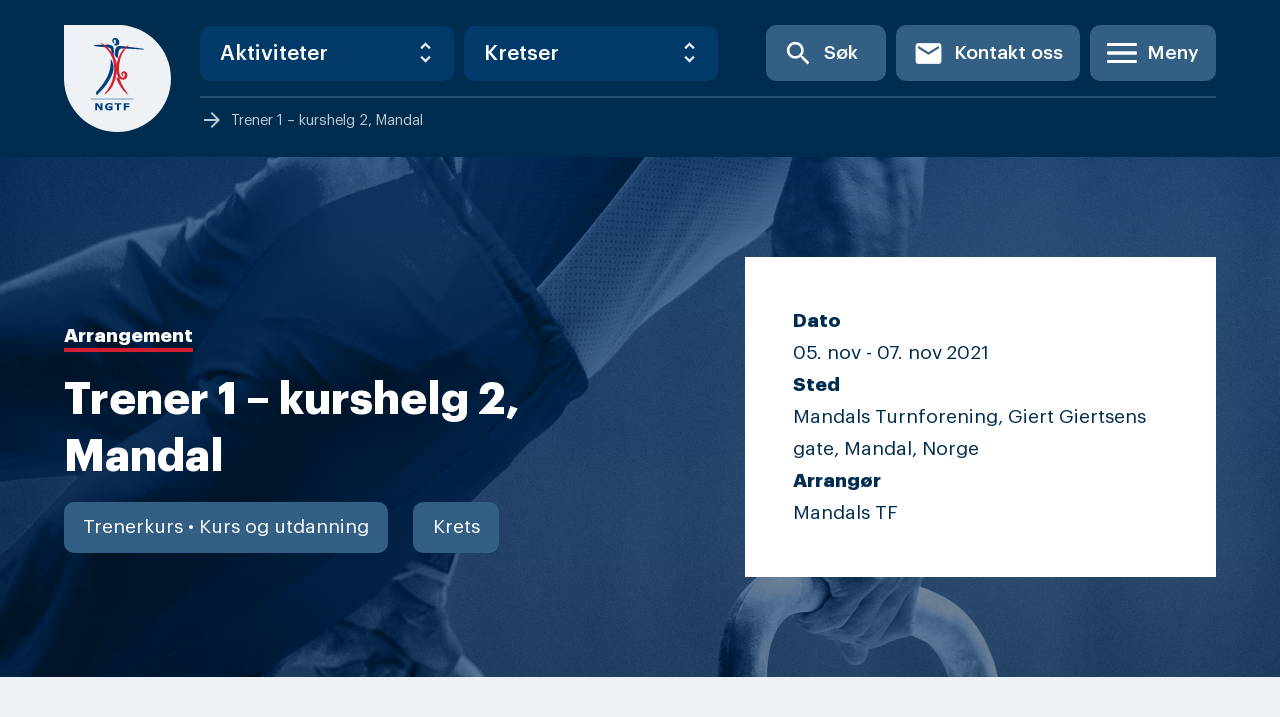

--- FILE ---
content_type: text/html; charset=UTF-8
request_url: https://gymogturn.no/arrangement/trener-1-kurshelg-2-mandal/
body_size: 19869
content:


<!doctype html>
<html lang="nb-NO">
<head>
	<meta charset="UTF-8">
<script type="text/javascript">
/* <![CDATA[ */
 var gform;gform||(document.addEventListener("gform_main_scripts_loaded",function(){gform.scriptsLoaded=!0}),window.addEventListener("DOMContentLoaded",function(){gform.domLoaded=!0}),gform={domLoaded:!1,scriptsLoaded:!1,initializeOnLoaded:function(o){gform.domLoaded&&gform.scriptsLoaded?o():!gform.domLoaded&&gform.scriptsLoaded?window.addEventListener("DOMContentLoaded",o):document.addEventListener("gform_main_scripts_loaded",o)},hooks:{action:{},filter:{}},addAction:function(o,n,r,t){gform.addHook("action",o,n,r,t)},addFilter:function(o,n,r,t){gform.addHook("filter",o,n,r,t)},doAction:function(o){gform.doHook("action",o,arguments)},applyFilters:function(o){return gform.doHook("filter",o,arguments)},removeAction:function(o,n){gform.removeHook("action",o,n)},removeFilter:function(o,n,r){gform.removeHook("filter",o,n,r)},addHook:function(o,n,r,t,i){null==gform.hooks[o][n]&&(gform.hooks[o][n]=[]);var e=gform.hooks[o][n];null==i&&(i=n+"_"+e.length),gform.hooks[o][n].push({tag:i,callable:r,priority:t=null==t?10:t})},doHook:function(n,o,r){var t;if(r=Array.prototype.slice.call(r,1),null!=gform.hooks[n][o]&&((o=gform.hooks[n][o]).sort(function(o,n){return o.priority-n.priority}),o.forEach(function(o){"function"!=typeof(t=o.callable)&&(t=window[t]),"action"==n?t.apply(null,r):r[0]=t.apply(null,r)})),"filter"==n)return r[0]},removeHook:function(o,n,t,i){var r;null!=gform.hooks[o][n]&&(r=(r=gform.hooks[o][n]).filter(function(o,n,r){return!!(null!=i&&i!=o.tag||null!=t&&t!=o.priority)}),gform.hooks[o][n]=r)}}); 
/* ]]> */
</script>

	<meta name="viewport" content="width=device-width, initial-scale=1">
	<link rel="profile" href="https://gmpg.org/xfn/11">

	<meta name='robots' content='index, follow, max-image-preview:large, max-snippet:-1, max-video-preview:-1' />
	<style>img:is([sizes="auto" i], [sizes^="auto," i]) { contain-intrinsic-size: 3000px 1500px }</style>
	
	<!-- This site is optimized with the Yoast SEO plugin v26.7 - https://yoast.com/wordpress/plugins/seo/ -->
	<title>Trener 1 - kurshelg 2, Mandal &#8212; Norges Gymnastikk og Turnforbund</title>
	<link rel="canonical" href="https://gymogturn.no/arrangement/trener-1-kurshelg-2-mandal/" />
	<meta property="og:locale" content="nb_NO" />
	<meta property="og:type" content="article" />
	<meta property="og:title" content="Trener 1 - kurshelg 2, Mandal &#8212; Norges Gymnastikk og Turnforbund" />
	<meta property="og:description" content="Agder Gymnastikk- og Turnkrets i samarbeid med Mandals Turnforening arrangerer Trener 1 i gymnastikk og turn. Kurset arrangeres over to kurshelger. 1. kurshelg: 15.-17. oktober 2021 Fredag kl. 18:00 &#8211; 21:00Lørdag kl. 09:00 &#8211; 18:00Søndag kl. 09:00 &#8211; 16:00 2. kurshelg: 5.-7. november 2021Fredag kl. 18:00 &#8211; 21:00Lørdag kl. 09:00 &#8211; 18:00Søndag kl. 09:00 &#8211; 17:00 Endringer [&hellip;]" />
	<meta property="og:url" content="https://gymogturn.no/arrangement/trener-1-kurshelg-2-mandal/" />
	<meta property="og:site_name" content="Norges Gymnastikk og Turnforbund" />
	<meta property="article:publisher" content="https://www.facebook.com/norgesgymnastikkogturnforbund/" />
	<meta property="og:image" content="https://gymogturn.no/wp-content/uploads/2020/03/SEO-ngtf.jpg" />
	<meta property="og:image:width" content="1200" />
	<meta property="og:image:height" content="630" />
	<meta property="og:image:type" content="image/jpeg" />
	<meta name="twitter:card" content="summary_large_image" />
	<meta name="twitter:label1" content="Ansl. lesetid" />
	<meta name="twitter:data1" content="2 minutter" />
	<script type="application/ld+json" class="yoast-schema-graph">{"@context":"https://schema.org","@graph":[{"@type":"WebPage","@id":"https://gymogturn.no/arrangement/trener-1-kurshelg-2-mandal/","url":"https://gymogturn.no/arrangement/trener-1-kurshelg-2-mandal/","name":"Trener 1 - kurshelg 2, Mandal &#8212; Norges Gymnastikk og Turnforbund","isPartOf":{"@id":"https://gymogturn.no/#website"},"datePublished":"2021-06-01T10:00:00+00:00","breadcrumb":{"@id":"https://gymogturn.no/arrangement/trener-1-kurshelg-2-mandal/#breadcrumb"},"inLanguage":"nb-NO","potentialAction":[{"@type":"ReadAction","target":["https://gymogturn.no/arrangement/trener-1-kurshelg-2-mandal/"]}]},{"@type":"BreadcrumbList","@id":"https://gymogturn.no/arrangement/trener-1-kurshelg-2-mandal/#breadcrumb","itemListElement":[{"@type":"ListItem","position":1,"name":"Hjem","item":"https://gymogturn.no/"},{"@type":"ListItem","position":2,"name":"Arrangementer","item":"https://gymogturn.no/arrangement/"},{"@type":"ListItem","position":3,"name":"Trener 1 &#8211; kurshelg 2, Mandal"}]},{"@type":"WebSite","@id":"https://gymogturn.no/#website","url":"https://gymogturn.no/","name":"Norges Gymnastikk og Turnforbund","description":"Inkluderende - Ambisiøs - Kompetent","publisher":{"@id":"https://gymogturn.no/#organization"},"potentialAction":[{"@type":"SearchAction","target":{"@type":"EntryPoint","urlTemplate":"https://gymogturn.no/?s={search_term_string}"},"query-input":{"@type":"PropertyValueSpecification","valueRequired":true,"valueName":"search_term_string"}}],"inLanguage":"nb-NO"},{"@type":"Organization","@id":"https://gymogturn.no/#organization","name":"Norges Gymnastikk- og Turnforbund","url":"https://gymogturn.no/","logo":{"@type":"ImageObject","inLanguage":"nb-NO","@id":"https://gymogturn.no/#/schema/logo/image/","url":"https://gymogturn.no/wp-content/uploads/2019/10/ngtflogo.svg","contentUrl":"https://gymogturn.no/wp-content/uploads/2019/10/ngtflogo.svg","width":107,"height":107,"caption":"Norges Gymnastikk- og Turnforbund"},"image":{"@id":"https://gymogturn.no/#/schema/logo/image/"},"sameAs":["https://www.facebook.com/norgesgymnastikkogturnforbund/"]}]}</script>
	<!-- / Yoast SEO plugin. -->


<link rel='dns-prefetch' href='//static.addtoany.com' />
<link rel="alternate" type="application/rss+xml" title="Norges Gymnastikk og Turnforbund &raquo; strøm" href="https://gymogturn.no/feed/" />
<link rel="alternate" type="application/rss+xml" title="Norges Gymnastikk og Turnforbund &raquo; kommentarstrøm" href="https://gymogturn.no/comments/feed/" />
<script type="text/javascript">
/* <![CDATA[ */
window._wpemojiSettings = {"baseUrl":"https:\/\/s.w.org\/images\/core\/emoji\/16.0.1\/72x72\/","ext":".png","svgUrl":"https:\/\/s.w.org\/images\/core\/emoji\/16.0.1\/svg\/","svgExt":".svg","source":{"concatemoji":"https:\/\/gymogturn.no\/wp-includes\/js\/wp-emoji-release.min.js?ver=6.8.3"}};
/*! This file is auto-generated */
!function(s,n){var o,i,e;function c(e){try{var t={supportTests:e,timestamp:(new Date).valueOf()};sessionStorage.setItem(o,JSON.stringify(t))}catch(e){}}function p(e,t,n){e.clearRect(0,0,e.canvas.width,e.canvas.height),e.fillText(t,0,0);var t=new Uint32Array(e.getImageData(0,0,e.canvas.width,e.canvas.height).data),a=(e.clearRect(0,0,e.canvas.width,e.canvas.height),e.fillText(n,0,0),new Uint32Array(e.getImageData(0,0,e.canvas.width,e.canvas.height).data));return t.every(function(e,t){return e===a[t]})}function u(e,t){e.clearRect(0,0,e.canvas.width,e.canvas.height),e.fillText(t,0,0);for(var n=e.getImageData(16,16,1,1),a=0;a<n.data.length;a++)if(0!==n.data[a])return!1;return!0}function f(e,t,n,a){switch(t){case"flag":return n(e,"\ud83c\udff3\ufe0f\u200d\u26a7\ufe0f","\ud83c\udff3\ufe0f\u200b\u26a7\ufe0f")?!1:!n(e,"\ud83c\udde8\ud83c\uddf6","\ud83c\udde8\u200b\ud83c\uddf6")&&!n(e,"\ud83c\udff4\udb40\udc67\udb40\udc62\udb40\udc65\udb40\udc6e\udb40\udc67\udb40\udc7f","\ud83c\udff4\u200b\udb40\udc67\u200b\udb40\udc62\u200b\udb40\udc65\u200b\udb40\udc6e\u200b\udb40\udc67\u200b\udb40\udc7f");case"emoji":return!a(e,"\ud83e\udedf")}return!1}function g(e,t,n,a){var r="undefined"!=typeof WorkerGlobalScope&&self instanceof WorkerGlobalScope?new OffscreenCanvas(300,150):s.createElement("canvas"),o=r.getContext("2d",{willReadFrequently:!0}),i=(o.textBaseline="top",o.font="600 32px Arial",{});return e.forEach(function(e){i[e]=t(o,e,n,a)}),i}function t(e){var t=s.createElement("script");t.src=e,t.defer=!0,s.head.appendChild(t)}"undefined"!=typeof Promise&&(o="wpEmojiSettingsSupports",i=["flag","emoji"],n.supports={everything:!0,everythingExceptFlag:!0},e=new Promise(function(e){s.addEventListener("DOMContentLoaded",e,{once:!0})}),new Promise(function(t){var n=function(){try{var e=JSON.parse(sessionStorage.getItem(o));if("object"==typeof e&&"number"==typeof e.timestamp&&(new Date).valueOf()<e.timestamp+604800&&"object"==typeof e.supportTests)return e.supportTests}catch(e){}return null}();if(!n){if("undefined"!=typeof Worker&&"undefined"!=typeof OffscreenCanvas&&"undefined"!=typeof URL&&URL.createObjectURL&&"undefined"!=typeof Blob)try{var e="postMessage("+g.toString()+"("+[JSON.stringify(i),f.toString(),p.toString(),u.toString()].join(",")+"));",a=new Blob([e],{type:"text/javascript"}),r=new Worker(URL.createObjectURL(a),{name:"wpTestEmojiSupports"});return void(r.onmessage=function(e){c(n=e.data),r.terminate(),t(n)})}catch(e){}c(n=g(i,f,p,u))}t(n)}).then(function(e){for(var t in e)n.supports[t]=e[t],n.supports.everything=n.supports.everything&&n.supports[t],"flag"!==t&&(n.supports.everythingExceptFlag=n.supports.everythingExceptFlag&&n.supports[t]);n.supports.everythingExceptFlag=n.supports.everythingExceptFlag&&!n.supports.flag,n.DOMReady=!1,n.readyCallback=function(){n.DOMReady=!0}}).then(function(){return e}).then(function(){var e;n.supports.everything||(n.readyCallback(),(e=n.source||{}).concatemoji?t(e.concatemoji):e.wpemoji&&e.twemoji&&(t(e.twemoji),t(e.wpemoji)))}))}((window,document),window._wpemojiSettings);
/* ]]> */
</script>
<style id='wp-emoji-styles-inline-css' type='text/css'>

	img.wp-smiley, img.emoji {
		display: inline !important;
		border: none !important;
		box-shadow: none !important;
		height: 1em !important;
		width: 1em !important;
		margin: 0 0.07em !important;
		vertical-align: -0.1em !important;
		background: none !important;
		padding: 0 !important;
	}
</style>
<link rel='stylesheet' id='wp-block-library-css' href='https://gymogturn.no/wp-includes/css/dist/block-library/style.min.css?ver=6.8.3' type='text/css' media='all' />
<style id='classic-theme-styles-inline-css' type='text/css'>
/*! This file is auto-generated */
.wp-block-button__link{color:#fff;background-color:#32373c;border-radius:9999px;box-shadow:none;text-decoration:none;padding:calc(.667em + 2px) calc(1.333em + 2px);font-size:1.125em}.wp-block-file__button{background:#32373c;color:#fff;text-decoration:none}
</style>
<style id='safe-svg-svg-icon-style-inline-css' type='text/css'>
.safe-svg-cover .safe-svg-inside{display:inline-block;max-width:100%}.safe-svg-cover svg{height:100%;max-height:100%;max-width:100%;width:100%}

</style>
<link rel='stylesheet' id='coblocks-frontend-css' href='https://gymogturn.no/wp-content/plugins/coblocks/dist/style-coblocks-1.css?ver=3.1.16' type='text/css' media='all' />
<link rel='stylesheet' id='coblocks-extensions-css' href='https://gymogturn.no/wp-content/plugins/coblocks/dist/style-coblocks-extensions.css?ver=3.1.16' type='text/css' media='all' />
<link rel='stylesheet' id='coblocks-animation-css' href='https://gymogturn.no/wp-content/plugins/coblocks/dist/style-coblocks-animation.css?ver=2677611078ee87eb3b1c' type='text/css' media='all' />
<style id='global-styles-inline-css' type='text/css'>
:root{--wp--preset--aspect-ratio--square: 1;--wp--preset--aspect-ratio--4-3: 4/3;--wp--preset--aspect-ratio--3-4: 3/4;--wp--preset--aspect-ratio--3-2: 3/2;--wp--preset--aspect-ratio--2-3: 2/3;--wp--preset--aspect-ratio--16-9: 16/9;--wp--preset--aspect-ratio--9-16: 9/16;--wp--preset--color--black: #000000;--wp--preset--color--cyan-bluish-gray: #abb8c3;--wp--preset--color--white: #ffffff;--wp--preset--color--pale-pink: #f78da7;--wp--preset--color--vivid-red: #cf2e2e;--wp--preset--color--luminous-vivid-orange: #ff6900;--wp--preset--color--luminous-vivid-amber: #fcb900;--wp--preset--color--light-green-cyan: #7bdcb5;--wp--preset--color--vivid-green-cyan: #00d084;--wp--preset--color--pale-cyan-blue: #8ed1fc;--wp--preset--color--vivid-cyan-blue: #0693e3;--wp--preset--color--vivid-purple: #9b51e0;--wp--preset--gradient--vivid-cyan-blue-to-vivid-purple: linear-gradient(135deg,rgba(6,147,227,1) 0%,rgb(155,81,224) 100%);--wp--preset--gradient--light-green-cyan-to-vivid-green-cyan: linear-gradient(135deg,rgb(122,220,180) 0%,rgb(0,208,130) 100%);--wp--preset--gradient--luminous-vivid-amber-to-luminous-vivid-orange: linear-gradient(135deg,rgba(252,185,0,1) 0%,rgba(255,105,0,1) 100%);--wp--preset--gradient--luminous-vivid-orange-to-vivid-red: linear-gradient(135deg,rgba(255,105,0,1) 0%,rgb(207,46,46) 100%);--wp--preset--gradient--very-light-gray-to-cyan-bluish-gray: linear-gradient(135deg,rgb(238,238,238) 0%,rgb(169,184,195) 100%);--wp--preset--gradient--cool-to-warm-spectrum: linear-gradient(135deg,rgb(74,234,220) 0%,rgb(151,120,209) 20%,rgb(207,42,186) 40%,rgb(238,44,130) 60%,rgb(251,105,98) 80%,rgb(254,248,76) 100%);--wp--preset--gradient--blush-light-purple: linear-gradient(135deg,rgb(255,206,236) 0%,rgb(152,150,240) 100%);--wp--preset--gradient--blush-bordeaux: linear-gradient(135deg,rgb(254,205,165) 0%,rgb(254,45,45) 50%,rgb(107,0,62) 100%);--wp--preset--gradient--luminous-dusk: linear-gradient(135deg,rgb(255,203,112) 0%,rgb(199,81,192) 50%,rgb(65,88,208) 100%);--wp--preset--gradient--pale-ocean: linear-gradient(135deg,rgb(255,245,203) 0%,rgb(182,227,212) 50%,rgb(51,167,181) 100%);--wp--preset--gradient--electric-grass: linear-gradient(135deg,rgb(202,248,128) 0%,rgb(113,206,126) 100%);--wp--preset--gradient--midnight: linear-gradient(135deg,rgb(2,3,129) 0%,rgb(40,116,252) 100%);--wp--preset--font-size--small: 13px;--wp--preset--font-size--medium: 20px;--wp--preset--font-size--large: 36px;--wp--preset--font-size--x-large: 42px;--wp--preset--spacing--20: 0.44rem;--wp--preset--spacing--30: 0.67rem;--wp--preset--spacing--40: 1rem;--wp--preset--spacing--50: 1.5rem;--wp--preset--spacing--60: 2.25rem;--wp--preset--spacing--70: 3.38rem;--wp--preset--spacing--80: 5.06rem;--wp--preset--shadow--natural: 6px 6px 9px rgba(0, 0, 0, 0.2);--wp--preset--shadow--deep: 12px 12px 50px rgba(0, 0, 0, 0.4);--wp--preset--shadow--sharp: 6px 6px 0px rgba(0, 0, 0, 0.2);--wp--preset--shadow--outlined: 6px 6px 0px -3px rgba(255, 255, 255, 1), 6px 6px rgba(0, 0, 0, 1);--wp--preset--shadow--crisp: 6px 6px 0px rgba(0, 0, 0, 1);}:where(.is-layout-flex){gap: 0.5em;}:where(.is-layout-grid){gap: 0.5em;}body .is-layout-flex{display: flex;}.is-layout-flex{flex-wrap: wrap;align-items: center;}.is-layout-flex > :is(*, div){margin: 0;}body .is-layout-grid{display: grid;}.is-layout-grid > :is(*, div){margin: 0;}:where(.wp-block-columns.is-layout-flex){gap: 2em;}:where(.wp-block-columns.is-layout-grid){gap: 2em;}:where(.wp-block-post-template.is-layout-flex){gap: 1.25em;}:where(.wp-block-post-template.is-layout-grid){gap: 1.25em;}.has-black-color{color: var(--wp--preset--color--black) !important;}.has-cyan-bluish-gray-color{color: var(--wp--preset--color--cyan-bluish-gray) !important;}.has-white-color{color: var(--wp--preset--color--white) !important;}.has-pale-pink-color{color: var(--wp--preset--color--pale-pink) !important;}.has-vivid-red-color{color: var(--wp--preset--color--vivid-red) !important;}.has-luminous-vivid-orange-color{color: var(--wp--preset--color--luminous-vivid-orange) !important;}.has-luminous-vivid-amber-color{color: var(--wp--preset--color--luminous-vivid-amber) !important;}.has-light-green-cyan-color{color: var(--wp--preset--color--light-green-cyan) !important;}.has-vivid-green-cyan-color{color: var(--wp--preset--color--vivid-green-cyan) !important;}.has-pale-cyan-blue-color{color: var(--wp--preset--color--pale-cyan-blue) !important;}.has-vivid-cyan-blue-color{color: var(--wp--preset--color--vivid-cyan-blue) !important;}.has-vivid-purple-color{color: var(--wp--preset--color--vivid-purple) !important;}.has-black-background-color{background-color: var(--wp--preset--color--black) !important;}.has-cyan-bluish-gray-background-color{background-color: var(--wp--preset--color--cyan-bluish-gray) !important;}.has-white-background-color{background-color: var(--wp--preset--color--white) !important;}.has-pale-pink-background-color{background-color: var(--wp--preset--color--pale-pink) !important;}.has-vivid-red-background-color{background-color: var(--wp--preset--color--vivid-red) !important;}.has-luminous-vivid-orange-background-color{background-color: var(--wp--preset--color--luminous-vivid-orange) !important;}.has-luminous-vivid-amber-background-color{background-color: var(--wp--preset--color--luminous-vivid-amber) !important;}.has-light-green-cyan-background-color{background-color: var(--wp--preset--color--light-green-cyan) !important;}.has-vivid-green-cyan-background-color{background-color: var(--wp--preset--color--vivid-green-cyan) !important;}.has-pale-cyan-blue-background-color{background-color: var(--wp--preset--color--pale-cyan-blue) !important;}.has-vivid-cyan-blue-background-color{background-color: var(--wp--preset--color--vivid-cyan-blue) !important;}.has-vivid-purple-background-color{background-color: var(--wp--preset--color--vivid-purple) !important;}.has-black-border-color{border-color: var(--wp--preset--color--black) !important;}.has-cyan-bluish-gray-border-color{border-color: var(--wp--preset--color--cyan-bluish-gray) !important;}.has-white-border-color{border-color: var(--wp--preset--color--white) !important;}.has-pale-pink-border-color{border-color: var(--wp--preset--color--pale-pink) !important;}.has-vivid-red-border-color{border-color: var(--wp--preset--color--vivid-red) !important;}.has-luminous-vivid-orange-border-color{border-color: var(--wp--preset--color--luminous-vivid-orange) !important;}.has-luminous-vivid-amber-border-color{border-color: var(--wp--preset--color--luminous-vivid-amber) !important;}.has-light-green-cyan-border-color{border-color: var(--wp--preset--color--light-green-cyan) !important;}.has-vivid-green-cyan-border-color{border-color: var(--wp--preset--color--vivid-green-cyan) !important;}.has-pale-cyan-blue-border-color{border-color: var(--wp--preset--color--pale-cyan-blue) !important;}.has-vivid-cyan-blue-border-color{border-color: var(--wp--preset--color--vivid-cyan-blue) !important;}.has-vivid-purple-border-color{border-color: var(--wp--preset--color--vivid-purple) !important;}.has-vivid-cyan-blue-to-vivid-purple-gradient-background{background: var(--wp--preset--gradient--vivid-cyan-blue-to-vivid-purple) !important;}.has-light-green-cyan-to-vivid-green-cyan-gradient-background{background: var(--wp--preset--gradient--light-green-cyan-to-vivid-green-cyan) !important;}.has-luminous-vivid-amber-to-luminous-vivid-orange-gradient-background{background: var(--wp--preset--gradient--luminous-vivid-amber-to-luminous-vivid-orange) !important;}.has-luminous-vivid-orange-to-vivid-red-gradient-background{background: var(--wp--preset--gradient--luminous-vivid-orange-to-vivid-red) !important;}.has-very-light-gray-to-cyan-bluish-gray-gradient-background{background: var(--wp--preset--gradient--very-light-gray-to-cyan-bluish-gray) !important;}.has-cool-to-warm-spectrum-gradient-background{background: var(--wp--preset--gradient--cool-to-warm-spectrum) !important;}.has-blush-light-purple-gradient-background{background: var(--wp--preset--gradient--blush-light-purple) !important;}.has-blush-bordeaux-gradient-background{background: var(--wp--preset--gradient--blush-bordeaux) !important;}.has-luminous-dusk-gradient-background{background: var(--wp--preset--gradient--luminous-dusk) !important;}.has-pale-ocean-gradient-background{background: var(--wp--preset--gradient--pale-ocean) !important;}.has-electric-grass-gradient-background{background: var(--wp--preset--gradient--electric-grass) !important;}.has-midnight-gradient-background{background: var(--wp--preset--gradient--midnight) !important;}.has-small-font-size{font-size: var(--wp--preset--font-size--small) !important;}.has-medium-font-size{font-size: var(--wp--preset--font-size--medium) !important;}.has-large-font-size{font-size: var(--wp--preset--font-size--large) !important;}.has-x-large-font-size{font-size: var(--wp--preset--font-size--x-large) !important;}
:where(.wp-block-post-template.is-layout-flex){gap: 1.25em;}:where(.wp-block-post-template.is-layout-grid){gap: 1.25em;}
:where(.wp-block-columns.is-layout-flex){gap: 2em;}:where(.wp-block-columns.is-layout-grid){gap: 2em;}
:root :where(.wp-block-pullquote){font-size: 1.5em;line-height: 1.6;}
</style>
<link rel='stylesheet' id='quiz-maker-css' href='https://gymogturn.no/wp-content/plugins/quiz-maker/public/css/quiz-maker-public.css?ver=6.7.0.98' type='text/css' media='all' />
<link rel='stylesheet' id='wp-components-css' href='https://gymogturn.no/wp-includes/css/dist/components/style.min.css?ver=6.8.3' type='text/css' media='all' />
<link rel='stylesheet' id='godaddy-styles-css' href='https://gymogturn.no/wp-content/plugins/coblocks/includes/Dependencies/GoDaddy/Styles/build/latest.css?ver=2.0.2' type='text/css' media='all' />
<link rel='stylesheet' id='search-filter-plugin-styles-css' href='https://gymogturn.no/wp-content/plugins/search-filter-pro/public/assets/css/search-filter.min.css?ver=2.5.11' type='text/css' media='all' />
<link rel='stylesheet' id='gymogturn-css' href='https://gymogturn.no/wp-content/themes/gymogturn/build/main.css?ver=53186330f230b66d81c7' type='text/css' media='all' />
<link rel='stylesheet' id='gymogturn-style-css' href='https://gymogturn.no/wp-content/themes/gymogturn/style.css?ver=53186330f230b66d81c7' type='text/css' media='all' />
<link rel='stylesheet' id='acf-fonticonpicker-icons-css' href='https://gymogturn.no/wp-content/plugins/acf-fonticonpicker/icons/css/fontello.css?ver=6.8.3' type='text/css' media='all' />
<link rel='stylesheet' id='addtoany-css' href='https://gymogturn.no/wp-content/plugins/add-to-any/addtoany.min.css?ver=1.16' type='text/css' media='all' />
<script type="text/javascript" id="addtoany-core-js-before">
/* <![CDATA[ */
window.a2a_config=window.a2a_config||{};a2a_config.callbacks=[];a2a_config.overlays=[];a2a_config.templates={};a2a_localize = {
	Share: "Share",
	Save: "Save",
	Subscribe: "Subscribe",
	Email: "Email",
	Bookmark: "Bookmark",
	ShowAll: "Show all",
	ShowLess: "Show less",
	FindServices: "Find service(s)",
	FindAnyServiceToAddTo: "Instantly find any service to add to",
	PoweredBy: "Powered by",
	ShareViaEmail: "Share via email",
	SubscribeViaEmail: "Subscribe via email",
	BookmarkInYourBrowser: "Bookmark in your browser",
	BookmarkInstructions: "Press Ctrl+D or \u2318+D to bookmark this page",
	AddToYourFavorites: "Add to your favorites",
	SendFromWebOrProgram: "Send from any email address or email program",
	EmailProgram: "Email program",
	More: "More&#8230;",
	ThanksForSharing: "Thanks for sharing!",
	ThanksForFollowing: "Thanks for following!"
};
/* ]]> */
</script>
<script type="text/javascript" defer src="https://static.addtoany.com/menu/page.js" id="addtoany-core-js"></script>
<script type="text/javascript" src="https://gymogturn.no/wp-includes/js/jquery/jquery.min.js?ver=3.7.1" id="jquery-core-js"></script>
<script type="text/javascript" src="https://gymogturn.no/wp-includes/js/jquery/jquery-migrate.min.js?ver=3.4.1" id="jquery-migrate-js"></script>
<script type="text/javascript" defer src="https://gymogturn.no/wp-content/plugins/add-to-any/addtoany.min.js?ver=1.1" id="addtoany-jquery-js"></script>
<script type="text/javascript" id="search-filter-plugin-build-js-extra">
/* <![CDATA[ */
var SF_LDATA = {"ajax_url":"https:\/\/gymogturn.no\/wp-admin\/admin-ajax.php","home_url":"https:\/\/gymogturn.no\/","extensions":[]};
/* ]]> */
</script>
<script type="text/javascript" src="https://gymogturn.no/wp-content/plugins/search-filter-pro/public/assets/js/search-filter-build.min.js?ver=2.5.11" id="search-filter-plugin-build-js"></script>
<script type="text/javascript" src="https://gymogturn.no/wp-content/plugins/search-filter-pro/public/assets/js/chosen.jquery.min.js?ver=2.5.11" id="search-filter-plugin-chosen-js"></script>
<link rel="https://api.w.org/" href="https://gymogturn.no/wp-json/" /><link rel="alternate" title="JSON" type="application/json" href="https://gymogturn.no/wp-json/wp/v2/event/19268" /><link rel="EditURI" type="application/rsd+xml" title="RSD" href="https://gymogturn.no/xmlrpc.php?rsd" />
<link rel='shortlink' href='https://gymogturn.no/?p=19268' />
<link rel="alternate" title="oEmbed (JSON)" type="application/json+oembed" href="https://gymogturn.no/wp-json/oembed/1.0/embed?url=https%3A%2F%2Fgymogturn.no%2Farrangement%2Ftrener-1-kurshelg-2-mandal%2F" />
<link rel="alternate" title="oEmbed (XML)" type="text/xml+oembed" href="https://gymogturn.no/wp-json/oembed/1.0/embed?url=https%3A%2F%2Fgymogturn.no%2Farrangement%2Ftrener-1-kurshelg-2-mandal%2F&#038;format=xml" />
			<meta property="fb:pages" content="156626087689436" />
			
		<!-- GA Google Analytics @ https://m0n.co/ga -->
		<script async src="https://www.googletagmanager.com/gtag/js?id=UA-174513337-1"></script>
		<script>
			window.dataLayer = window.dataLayer || [];
			function gtag(){dataLayer.push(arguments);}
			gtag('js', new Date());
			gtag('config', 'UA-174513337-1');
		</script>

	
		<script>
		(function(h,o,t,j,a,r){
			h.hj=h.hj||function(){(h.hj.q=h.hj.q||[]).push(arguments)};
			h._hjSettings={hjid:1068323,hjsv:5};
			a=o.getElementsByTagName('head')[0];
			r=o.createElement('script');r.async=1;
			r.src=t+h._hjSettings.hjid+j+h._hjSettings.hjsv;
			a.appendChild(r);
		})(window,document,'//static.hotjar.com/c/hotjar-','.js?sv=');
		</script>
		<link rel="icon" href="https://gymogturn.no/wp-content/uploads/2019/10/ngtflogo.svg" sizes="32x32" />
<link rel="icon" href="https://gymogturn.no/wp-content/uploads/2019/10/ngtflogo.svg" sizes="192x192" />
<link rel="apple-touch-icon" href="https://gymogturn.no/wp-content/uploads/2019/10/ngtflogo.svg" />
<meta name="msapplication-TileImage" content="https://gymogturn.no/wp-content/uploads/2019/10/ngtflogo.svg" />
</head>

<body class="wp-singular event-template-default single single-event postid-19268 wp-theme-gymogturn no-sidebar">
<div id="page" class="c-site">
	<a class="u-skip-link u-screen-reader-text" href="#content">Skip to content</a>

	<header class="c-header">
		<div class="c-header__inner o-container">

				<div class="c-header__item mr-6">
					<div class="main-logo">
						<a href="https://gymogturn.no" class="custom-logo-link svg-logo" rel="home">
																						<img src="https://gymogturn.no/wp-content/uploads/2019/10/ngtflogo.svg" alt="" />
													</a>
					</div>
				</div>

				<div class="flex flex-col flex-grow">

					<div class="flex w-full mb-2">

						<div class="c-header__items c-header__shortcuts items-center u-hidden u-flex@lg">
							<div class="c-header__item">
								
<div class="c-select mt-0">
  <select class="c-select-link">
    <option selected disabled value="0">Aktiviteter</option>
          <option value="https://gymogturn.no/grener-og-aktiviteter/for-barn-og-unge/gymlek-barn-og-ungdom/">Gymlek &#8211; barn og ungdom</option>
          <option value="https://gymogturn.no/grener-og-aktiviteter/konkurransegrener/gymnastikkhjul/">Gymnastikkhjul</option>
          <option value="https://gymogturn.no/grener-og-aktiviteter/for-voksne/gymx/">GymX &#8211; voksne</option>
          <option value="https://gymogturn.no/grener-og-aktiviteter/for-barn-og-unge/idrettens-grunnstige/">Idrettens grunnstige &#8211; barn og ungdom</option>
          <option value="https://gymogturn.no/grener-og-aktiviteter/for-barn-og-unge/inspirasjon-til-trening/">Inspirasjon til trening</option>
          <option value="https://gymogturn.no/grener-og-aktiviteter/for-voksne/norges-kvinnelige-gymnastikk-veteraner/">Norges Kvinnelige Gymnastikk Veteraner</option>
          <option value="https://gymogturn.no/grener-og-aktiviteter/for-voksne/norges-turn-veteraner/">Norges Turn Veteraner</option>
          <option value="https://gymogturn.no/grener-og-aktiviteter/for-voksne/oppvisningsgymnastikk/">Oppvisningsgymnastikk</option>
          <option value="https://gymogturn.no/grener-og-aktiviteter/konkurransegrener/paraturn/">Paraturn</option>
          <option value="https://gymogturn.no/grener-og-aktiviteter/konkurransegrener/parkour/">Parkour</option>
          <option value="https://gymogturn.no/grener-og-aktiviteter/konkurransegrener/rytmisk-gymnastikk/">Rytmisk gymnastikk</option>
          <option value="https://gymogturn.no/grener-og-aktiviteter/for-barn-og-unge/salto-barn-og-ungdom/">SALTO &#8211; barn og ungdom</option>
          <option value="https://gymogturn.no/grener-og-aktiviteter/konkurransegrener/troppsgymnastikk/">TeamGym</option>
          <option value="https://gymogturn.no/grener-og-aktiviteter/for-barn-og-unge/turn-i-skolen/">Turn i skolen</option>
          <option value="https://gymogturn.no/grener-og-aktiviteter/konkurransegrener/turn-kvinner/">Turn kvinner</option>
          <option value="https://gymogturn.no/grener-og-aktiviteter/konkurransegrener/turn-menn/">Turn menn</option>
      </select>
</div>

							</div>
							<div class="c-header__item">
								
<div class="c-select mt-0">
  <select class="c-select-link">
    <option selected disabled value="0">Kretser</option>
          <option value="https://gymogturn.no/agder/">Agder</option>
          <option value="https://gymogturn.no/finnmark/">Finnmark</option>
          <option value="https://gymogturn.no/innlandet/">Innlandet</option>
          <option value="https://gymogturn.no/more-og-romsdal/">Møre og Romsdal</option>
          <option value="https://gymogturn.no/nordland/">Nordland</option>
          <option value="https://gymogturn.no/rogaland/">Rogaland</option>
          <option value="https://gymogturn.no/troms/">Troms</option>
          <option value="https://gymogturn.no/trondelag/">Trøndelag</option>
          <option value="https://gymogturn.no/vestfold-og-telemark/">Vestfold og Telemark</option>
          <option value="https://gymogturn.no/vestland/">Vestland</option>
          <option value="https://gymogturn.no/viken-og-oslo/">Viken og Oslo</option>
      </select>
</div>

							</div>
						</div>

						<div class="c-header__filler"></div>

						<div class="c-header__items flex items-center flex-shrink-0 md:ml-10">
							<div class="c-header__item">
								<a class="c-button c-button__menu search" href="https://gymogturn.no/sok/"><i class="material-icons">search</i>Søk</a>
							</div>

														<div class="c-header__item u-hidden@max-sm">
							<a class="c-button c-button__menu search" href="https://gymogturn.no/kontakt-oss/"><i class="material-icons">email</i>Kontakt oss</a>
							</div>
							
							<div class="c-header__item u-hidden">
																	<div class="c-header__dropdown">
										<button class="c-button c-button__menu login"><i class="material-icons">person</i>Logg inn</button>
										<div class="c-header__dropdown-inner">
																																												<a href="https://video.gymogturn.no" target="_blank">NGTF videobank</a>
																																																							<a href="https://minidrett.nif.no" target="_blank">Min Idrett</a>
																																																							<a href="https://ka.nif.no" target="_blank">Klubb Admin</a>
																																																							<a href="https://gymogturn.no/nyhetsinnlegg/" target="_blank">Skriv innlegg</a>
																															</div>
									</div>
															</div>
							<div class="c-header__item">
								<button class="c-button c-button__menu" id="open-button">
									<div class="flex-middle-container">
										<div id="nav-icon">
											<span></span>
											<span></span>
											<span></span>
											<span></span>
										</div>
										<div class="menu-text">Meny</div>
										<div class="close-text">Lukk</div>
									</div>
								</button>
							</div>
						</div>
					</div>

					<div class="c-header__breadcrumbs leading-snug hidden u-block@sm">
						<div class='breadcrumbs'><div class='breadcrumbs__item'><i class='material-icons'>arrow_forward</i><span class="current-page">Trener 1 &#8211; kurshelg 2, Mandal</span></div></div>					</div>

				</div>

		</div>
	</header>

	<div id="content" class="site-content">

	<main id="main" class="site-main">

		
<div class="c-page-header c-page-header__event c-page-header__half">
        <div class="c-page-header__image u-image-darken" style="background-size:cover;background-image:url('https://gymogturn.no/wp-content/uploads/2019/10/pomme-horse-male-gymnast-P73FYGA.jpg')">
        <div class="c-page-header__container o-container u-color-white">
            <div class="o-grid">
    <div class="o-grid__col u-6/12@md u-wrap-bottom u-wrap-auto">
        <div class="inner">
            <div class="title-sub">Arrangement</div>
            <h1 class="title-main">Trener 1 &#8211; kurshelg 2, Mandal</h1>
            <div class="o-list o-list--inline c-page-header__buttons">
                <div class='o-list__item u-mb-sm'>Trenerkurs • Kurs og utdanning</div>                <div class='o-list__item u-mb-sm'>Krets</div>                            </div>
        </div>

    </div>
    <div class="o-grid__col u-5/12@md u-push-1/12@md o-list o-list--block o-list--big ">
    <div class="u-p-lg flex flex-col gap-y-3" style="background-color: white; color: var(--g-dark-blue)">
            <div class="c-page-header__date o-list__item">
                <div class="u-weight-bold">Dato</div>
                <div class='date start'>05. Nov - </div> <div class='date end'>07. Nov</div><div class='year'>2021</div>            </div>

                                        <div class="c-page-header__location o-list__item">
                    <div class="u-weight-bold">Sted</div>
                    <div class="c-page-header__location-adress">Mandals Turnforening, Giert Giertsens gate, Mandal, Norge</div>
                </div>
            
                            <div class="c-page-header__location o-list__item">
                    <div class="u-weight-bold">Arrangør</div>
                    <div class="c-page-header__location-adress">Mandals TF</div>
                </div>
            
                        
            
                                    </div>
    </div>
</div>        </div>            
        
    </div>
</div><div class="o-container">
    <div class="u-wysiwyg c-gutenberg">
        
<p>Agder Gymnastikk- og Turnkrets i samarbeid med Mandals Turnforening arrangerer Trener 1 i gymnastikk og turn.</p>



<p><br>Kurset arrangeres over to kurshelger. <br><a href="https://gymogturn.no/arrangement/trener-1-kurshelg-1-mandal/">1. kurshelg: 15.-17. oktober 2021 </a><br>Fredag kl. 18:00 &#8211; 21:00<br>Lørdag kl. 09:00 &#8211; 18:00<br>Søndag kl. 09:00 &#8211; 16:00</p>



<p><strong>2. kurshelg: 5.-7. november 2021</strong><br>Fredag kl. 18:00 &#8211; 21:00<br>Lørdag kl. 09:00 &#8211; 18:00<br>Søndag kl. 09:00 &#8211; 17:00</p>



<p>Endringer i timeplanen kan forekomme<br>Se nederst for mer informasjon om kurset.</p>



<p><strong>Sted:</strong> Mandals Turnforening, Giert Giertens gate 29, 4514 Mandal</p>



<p><em>Trenerutvikler vil tilpasse kurset etter gjeldende smittevernregler. </em> <em>Dersom du har symptomer på luftveisinfeksjon/ føler deg syk, må du holde deg hjemme.</em>&nbsp;</p>



<p><strong>Trenerutvikler:</strong></p>



<p>Stian Syvertsen</p>



<p><strong>Kursavgift:</strong><br><br>kr. 2500,- for deltakere <strong>med trenerlisens</strong> fra NGTF.<br>kr. 2900,- for deltakere <strong>uten trenerlisens</strong> fra NGTF.</p>



<p><a href="https://gymogturn.no/ressurser-og-verktoy/forsikring/"><em>Her finner du mer informasjon om trenerlisens</em></a></p>



<p><strong>Påmelding:</strong></p>



<p>Personlig påmelding via <a href="https://minidrett.nif.no/">https://minidrett.nif.no/</a>. <br>Påmeldingen er bindende for begge helgene.</p>



<p>Påmeldingen åpner: 1. juni</p>



<p>Påmeldingsfrist: 24. september</p>



<p>OBS! Med tanke på smittesituasjon og restriksjoner åpner vi for få deltakere på kursene i første omgang. Det er likevel viktig at alle som ønsker kurset melder seg på og setter seg på venteliste. Vi vil åpne for flere deltakere dersom det blir mulig. Det gir oss også en oversikt over hvor stor pågang det er på ulike kurs.</p>



<p><em>NB! For å få meldt seg på kurs må man være pålogget i Min idrett. Vi opplever noen ganger at deltakere ikke finner tilbake til riktig Trener 1-kurs etter innlogging på Min idrett. Gjelder dette deg, kan du forsøke en av følgende: <br><em>&#8211; Trykk på lenke øverst på denne siden på nytt</em><br>&#8211; I Min idrett: trykk på fanen &laquo;kurs&raquo; (eventuelt på fanen &laquo;påmelding&raquo; først), og legg inn &laquo;Trener 1 Gym&raquo; i søkefeltet.<br>Har du andre tekniske problemer, ta kontakt med NIF IT Support. Kontaktinfo finner du nederst på siden på Min idrett.</em></p>



<p><br>Velkommen til kurs!</p>


                                                         <div class="c-accordion-link">
                     <div class="c-accordion-link__item">
                        <a class="u-clean" href="https://gymogturn.no/wp-content/uploads/2020/11/Fast-invitasjon-trener-1-kurs.pdf" target="_blank">
                           <div class="c-accordion-link__item__title">
                              Informasjon om Trener 1-kurs                           </div>
                        </a>
                     </div>
                  </div>
                           <div class="addtoany_share_save_container addtoany_content addtoany_content_bottom"><div class="a2a_kit a2a_kit_size_32 addtoany_list" data-a2a-url="https://gymogturn.no/arrangement/trener-1-kurshelg-2-mandal/" data-a2a-title="Trener 1 – kurshelg 2, Mandal"><a class="a2a_button_facebook" href="https://www.addtoany.com/add_to/facebook?linkurl=https%3A%2F%2Fgymogturn.no%2Farrangement%2Ftrener-1-kurshelg-2-mandal%2F&amp;linkname=Trener%201%20%E2%80%93%20kurshelg%202%2C%20Mandal" title="Facebook" rel="nofollow noopener" target="_blank"></a><a class="a2a_button_twitter" href="https://www.addtoany.com/add_to/twitter?linkurl=https%3A%2F%2Fgymogturn.no%2Farrangement%2Ftrener-1-kurshelg-2-mandal%2F&amp;linkname=Trener%201%20%E2%80%93%20kurshelg%202%2C%20Mandal" title="Twitter" rel="nofollow noopener" target="_blank"></a><a class="a2a_button_email" href="https://www.addtoany.com/add_to/email?linkurl=https%3A%2F%2Fgymogturn.no%2Farrangement%2Ftrener-1-kurshelg-2-mandal%2F&amp;linkname=Trener%201%20%E2%80%93%20kurshelg%202%2C%20Mandal" title="Email" rel="nofollow noopener" target="_blank"></a><a class="a2a_dd addtoany_share_save addtoany_share" href="https://www.addtoany.com/share"></a></div></div>    </div>
</div>
	</main><!-- #main -->
    


	</div><!-- #content -->

	<footer class="c-footer">
		<div class="u-bgcolor-light-blue u-jc-center u-pt-lg u-pb-xl u-text-center">
			<div class="o-container">
				<h2 class="h3 u-color-white u-mb-md u-mt-xs">Fant du det du lette etter?</h2>
				<button class="c-button c-button__white feedback-button">Gi oss tilbakemelding</button>
				<div class="feedback-form hide">
					<div class="o-grid">
						<div class="o-grid__col u-6/12@md u-push-3/12@md">
							<script type="text/javascript"></script>
                <div class='gf_browser_chrome gform_wrapper gform_legacy_markup_wrapper gform-theme--no-framework' data-form-theme='legacy' data-form-index='0' id='gform_wrapper_7' ><div id='gf_7' class='gform_anchor' tabindex='-1'></div>
                        <div class='gform_heading'>
                            <p class='gform_description'></p>
                        </div><form method='post' enctype='multipart/form-data' target='gform_ajax_frame_7' id='gform_7'  action='/arrangement/trener-1-kurshelg-2-mandal/#gf_7' data-formid='7' >
                        <div class='gform-body gform_body'><ul id='gform_fields_7' class='gform_fields top_label form_sublabel_below description_below'><li id="field_7_1"  class="gfield gfield--type-textarea field_sublabel_below gfield--no-description field_description_below gfield_visibility_visible"  data-js-reload="field_7_1"><label class='gfield_label gform-field-label' for='input_7_1' >Gi oss tilbakemelding</label><div class='ginput_container ginput_container_textarea'><textarea name='input_1' id='input_7_1' class='textarea medium'    placeholder='Fortell oss hva du ikke finner - vi er glad i konkrete tilbakemeldinger som gjør at vi kan endre, oppdatere eller bli bedre :) Husk at du kan kontakte bredde- og kompetanseavdelingene direkte: bredde@gymogturn.no kompetanse@gymogturn.no Vi trenger din e-post for å svare deg eller hjelpe deg.'  aria-invalid="false"   rows='10' cols='50'></textarea></div></li><li id="field_7_2"  class="gfield gfield--type-email field_sublabel_below gfield--has-description field_description_below gfield_visibility_visible"  data-js-reload="field_7_2"><label class='gfield_label gform-field-label' for='input_7_2' >E-post</label><div class='ginput_container ginput_container_email'>
                            <input name='input_2' id='input_7_2' type='text' value='' class='medium'     aria-invalid="false" aria-describedby="gfield_description_7_2" />
                        </div><div class='gfield_description' id='gfield_description_7_2'>Vi trenger din e-post for å svare deg eller hjelpe deg direkte :)</div></li></ul></div>
        <div class='gform_footer top_label'> <input type='submit' id='gform_submit_button_7' class='gform_button button' value='Send inn'  onclick='if(window["gf_submitting_7"]){return false;}  window["gf_submitting_7"]=true;  ' onkeypress='if( event.keyCode == 13 ){ if(window["gf_submitting_7"]){return false;} window["gf_submitting_7"]=true;  jQuery("#gform_7").trigger("submit",[true]); }' /> <input type='hidden' name='gform_ajax' value='form_id=7&amp;title=&amp;description=1&amp;tabindex=0&amp;theme=data-form-theme=&#039;legacy&#039;' />
            <input type='hidden' class='gform_hidden' name='is_submit_7' value='1' />
            <input type='hidden' class='gform_hidden' name='gform_submit' value='7' />
            
            <input type='hidden' class='gform_hidden' name='gform_unique_id' value='' />
            <input type='hidden' class='gform_hidden' name='state_7' value='WyJbXSIsIjg3MWZiZTQ2NDUxMDViMDY0YTViODBjYjFkZDg3YjQ4Il0=' />
            <input type='hidden' class='gform_hidden' name='gform_target_page_number_7' id='gform_target_page_number_7' value='0' />
            <input type='hidden' class='gform_hidden' name='gform_source_page_number_7' id='gform_source_page_number_7' value='1' />
            <input type='hidden' name='gform_field_values' value='' />
            
        </div>
                        </form>
                        </div>
		                <iframe style='display:none;width:0px;height:0px;' src='about:blank' name='gform_ajax_frame_7' id='gform_ajax_frame_7' title='This iframe contains the logic required to handle Ajax powered Gravity Forms.'></iframe>
		                <script type="text/javascript">
/* <![CDATA[ */
 gform.initializeOnLoaded( function() {gformInitSpinner( 7, 'https://gymogturn.no/wp-content/plugins/gravityforms/images/spinner.svg', true );jQuery('#gform_ajax_frame_7').on('load',function(){var contents = jQuery(this).contents().find('*').html();var is_postback = contents.indexOf('GF_AJAX_POSTBACK') >= 0;if(!is_postback){return;}var form_content = jQuery(this).contents().find('#gform_wrapper_7');var is_confirmation = jQuery(this).contents().find('#gform_confirmation_wrapper_7').length > 0;var is_redirect = contents.indexOf('gformRedirect(){') >= 0;var is_form = form_content.length > 0 && ! is_redirect && ! is_confirmation;var mt = parseInt(jQuery('html').css('margin-top'), 10) + parseInt(jQuery('body').css('margin-top'), 10) + 100;if(is_form){jQuery('#gform_wrapper_7').html(form_content.html());if(form_content.hasClass('gform_validation_error')){jQuery('#gform_wrapper_7').addClass('gform_validation_error');} else {jQuery('#gform_wrapper_7').removeClass('gform_validation_error');}setTimeout( function() { /* delay the scroll by 50 milliseconds to fix a bug in chrome */ jQuery(document).scrollTop(jQuery('#gform_wrapper_7').offset().top - mt); }, 50 );if(window['gformInitDatepicker']) {gformInitDatepicker();}if(window['gformInitPriceFields']) {gformInitPriceFields();}var current_page = jQuery('#gform_source_page_number_7').val();gformInitSpinner( 7, 'https://gymogturn.no/wp-content/plugins/gravityforms/images/spinner.svg', true );jQuery(document).trigger('gform_page_loaded', [7, current_page]);window['gf_submitting_7'] = false;}else if(!is_redirect){var confirmation_content = jQuery(this).contents().find('.GF_AJAX_POSTBACK').html();if(!confirmation_content){confirmation_content = contents;}setTimeout(function(){jQuery('#gform_wrapper_7').replaceWith(confirmation_content);jQuery(document).scrollTop(jQuery('#gf_7').offset().top - mt);jQuery(document).trigger('gform_confirmation_loaded', [7]);window['gf_submitting_7'] = false;wp.a11y.speak(jQuery('#gform_confirmation_message_7').text());}, 50);}else{jQuery('#gform_7').append(contents);if(window['gformRedirect']) {gformRedirect();}}jQuery(document).trigger('gform_post_render', [7, current_page]);gform.utils.trigger({ event: 'gform/postRender', native: false, data: { formId: 7, currentPage: current_page } });} );} ); 
/* ]]> */
</script>
						</div>
					</div>
				</div>
			</div>
		</div>

		<div class="o-container">
			<div class="o-grid u-pt-lg">

				<div class="o-grid__col u-6/12@md u-4/12@lg u-mb-lg">
					<div class="flex flex-col sm:flex-row">
																		<div class="pr-5">
							<img class="u-mb-sm" style="max-width:100px;" src="https://gymogturn.no/wp-content/uploads/2019/10/ngtflogo.svg" alt="" />
												</div>
						<div class="u-wysiwyg pr-10">
							<h2 style="margin-bottom: 1rem;">Norges Gymnastikk- og Turnforbund</h2>
<p style="margin-bottom: 0;">Sognsveien 73</p>
<p style="margin-bottom: .5rem;">Postboks 5000, 0840 Oslo</p>
<p style="margin-bottom: 0;"><a href="tel:+4721029000">+47 21 02 90 00</a></p>
<p>gymogturn@gymogturn.no</p>
						</div>
					</div>
				</div>

				<div class="o-grid__col u-6/12@md u-4/12@lg u-mb-lg">
											<div class="c-footer__menu u-mb-md">
																																<div class="c-footer__menu--single">
										<a href="https://gymogturn.no/kontakt-oss/" target="">Kontakt oss</a>
									</div>
																																								<div class="c-footer__menu--single">
										<a href="https://gymogturn.no/dokumenter/" target="">Dokumenter</a>
									</div>
																																								<div class="c-footer__menu--single">
										<a href="https://gymogturn.no/verdiarbeid/varsling/" target="">Varsling</a>
									</div>
																																								<div class="c-footer__menu--single">
										<a href="https://gymogturn.no/om-ngtf/samarbeidspartnere/" target="">Samarbeidspartnere</a>
									</div>
																																								<div class="c-footer__menu--single">
										<a href="https://gymogturn.no/personvern/" target="">Personvern</a>
									</div>
																																								<div class="c-footer__menu--single">
										<a href="https://gymogturn.no/antidoping/" target="">Antidoping</a>
									</div>
																					</div>
									</div>

				<div class="o-grid__col u-4/12@lg u-mb-lg">
					<div class="c-footer__newsletter">
						<div class="c-footer__newsletter--text u-color-white u-weight-bold">Meld deg på nyhetsbrev</div>
						<div class="c-footer__newsletter--mailpoet">
													  <form class="footer_newsletter_form" method="POST" action="https://gymogturn.no/nyhetsbrev/" accept-charset="UTF-8">
								  <input placeholder="Skriv inn e-post..." type="email" name="newsletter_email">
							  
								  <input type="submit" value="">
							  </form>
						</div>
					</div>

											<div class="c-footer__social mt-3">
																																								<div class="c-footer__social--single">
										<a href="https://www.facebook.com/norgesgymnastikkogturnforbund/" target="">
											<span class="svg-icon"><?xml version="1.0" encoding="UTF-8"?> <svg xmlns="http://www.w3.org/2000/svg" width="14" height="14" viewBox="0 0 14 14" fill="none"><path fill-rule="evenodd" clip-rule="evenodd" d="M7.41705 13.6743H1.08865C0.685764 13.6743 0.359375 13.3477 0.359375 12.945V1.19021C0.359375 0.787376 0.685816 0.460938 1.08865 0.460938H12.8435C13.2462 0.460938 13.5727 0.787376 13.5727 1.19021V12.945C13.5727 13.3477 13.2462 13.6743 12.8435 13.6743H9.47639V8.55734H11.1939L11.4511 6.56318H9.47639V5.29004C9.47639 4.71268 9.63671 4.31924 10.4646 4.31924L11.5206 4.31877V2.53518C11.338 2.51088 10.7111 2.45658 9.98187 2.45658C8.45938 2.45658 7.41705 3.38591 7.41705 5.09255V6.56318H5.69512V8.55734H7.41705V13.6743Z" fill="white"></path></svg> </span>Facebook										</a>
									</div>
																
																																								<div class="c-footer__social--single">
										<a href="https://www.instagram.com/gymogturn/" target="">
											<span class="svg-icon"><?xml version="1.0" encoding="UTF-8"?> <svg xmlns="http://www.w3.org/2000/svg" width="15" height="14" viewBox="0 0 15 14" fill="none"><path fill-rule="evenodd" clip-rule="evenodd" d="M7.51684 0.107422C5.72256 0.107422 5.49758 0.115027 4.79291 0.147179C4.0897 0.179253 3.60944 0.290946 3.18921 0.454277C2.75476 0.623088 2.38632 0.848993 2.01901 1.21628C1.65173 1.58359 1.42582 1.95203 1.25701 2.38647C1.09368 2.80671 0.981987 3.28697 0.949914 3.99017C0.917762 4.69484 0.910156 4.91983 0.910156 6.71411C0.910156 8.50836 0.917762 8.73334 0.949914 9.43801C0.981987 10.1412 1.09368 10.6215 1.25701 11.0417C1.42582 11.4762 1.65173 11.8446 2.01901 12.2119C2.38632 12.5792 2.75476 12.8051 3.18921 12.9739C3.60944 13.1372 4.0897 13.2489 4.79291 13.281C5.49758 13.3132 5.72256 13.3208 7.51684 13.3208C9.31109 13.3208 9.53608 13.3132 10.2407 13.281C10.944 13.2489 11.4242 13.1372 11.8444 12.9739C12.2789 12.8051 12.6473 12.5792 13.0146 12.2119C13.3819 11.8446 13.6078 11.4762 13.7767 11.0417C13.94 10.6215 14.0517 10.1412 14.0837 9.43801C14.1159 8.73334 14.1235 8.50836 14.1235 6.71411C14.1235 4.91983 14.1159 4.69484 14.0837 3.99017C14.0517 3.28697 13.94 2.80671 13.7767 2.38647C13.6078 1.95203 13.3819 1.58359 13.0146 1.21628C12.6473 0.848993 12.2789 0.623088 11.8444 0.454277C11.4242 0.290946 10.944 0.179253 10.2407 0.147179C9.53608 0.115027 9.31109 0.107422 7.51684 0.107422ZM7.51582 1.20843C9.30894 1.20843 9.52134 1.21528 10.2295 1.24759C10.8842 1.27745 11.2398 1.38685 11.4765 1.47882C11.7899 1.60064 12.0136 1.74617 12.2486 1.98118C12.4836 2.21616 12.6292 2.43987 12.751 2.75334C12.8429 2.98998 12.9524 3.34556 12.9822 4.00032C13.0145 4.70845 13.0214 4.92086 13.0214 6.714C13.0214 8.50712 13.0145 8.71953 12.9822 9.42765C12.9524 10.0824 12.8429 10.438 12.751 10.6746C12.6292 10.9881 12.4836 11.2118 12.2486 11.4468C12.0136 11.6818 11.7899 11.8273 11.4765 11.9492C11.2398 12.0411 10.8842 12.1505 10.2295 12.1804C9.52145 12.2127 9.30907 12.2195 7.51582 12.2195C5.72254 12.2195 5.51019 12.2127 4.80214 12.1804C4.14738 12.1505 3.7918 12.0411 3.55516 11.9492C3.24169 11.8273 3.01798 11.6818 2.783 11.4468C2.54801 11.2118 2.40246 10.9881 2.28064 10.6746C2.18867 10.438 2.07926 10.0824 2.04941 9.42765C2.0171 8.71953 2.01025 8.50712 2.01025 6.714C2.01025 4.92086 2.0171 4.70845 2.04941 4.00032C2.07926 3.34556 2.18867 2.98998 2.28064 2.75334C2.40246 2.43987 2.54798 2.21616 2.783 1.98118C3.01798 1.74617 3.24169 1.60064 3.55516 1.47882C3.7918 1.38685 4.14738 1.27745 4.80214 1.24759C5.51027 1.21528 5.72268 1.20843 7.51582 1.20843ZM4.21317 6.71416C4.21317 4.88975 5.69212 3.41081 7.51652 3.41081C9.3409 3.41081 10.8198 4.88975 10.8198 6.71416C10.8198 8.53854 9.3409 10.0175 7.51652 10.0175C5.69212 10.0175 4.21317 8.53854 4.21317 6.71416ZM7.51578 8.91617C6.29951 8.91617 5.31354 7.93021 5.31354 6.71396C5.31354 5.49769 6.29951 4.51172 7.51578 4.51172C8.73203 4.51172 9.71799 5.49769 9.71799 6.71396C9.71799 7.93021 8.73203 8.91617 7.51578 8.91617ZM11.0954 3.96156C11.5515 3.96156 11.9212 3.59184 11.9212 3.13574C11.9212 2.67964 11.5515 2.30989 11.0954 2.30989C10.6393 2.30989 10.2696 2.67964 10.2696 3.13574C10.2696 3.59184 10.6393 3.96156 11.0954 3.96156Z" fill="white"></path></svg> </span>Instagram										</a>
									</div>
																
																																								<div class="c-footer__social--single">
										<a href="https://www.linkedin.com/company/norges-gymnastikk--og-turnforbund/mycompany/?viewAsMember=true" target="">
											<span class="svg-icon"><?xml version="1.0" encoding="UTF-8"?> <svg xmlns="http://www.w3.org/2000/svg" width="16" height="18" viewBox="0 0 448 512"><path fill="#FFF" d="M416 32H31.9C14.3 32 0 46.5 0 64.3v383.4C0 465.5 14.3 480 31.9 480H416c17.6 0 32-14.5 32-32.3V64.3c0-17.8-14.4-32.3-32-32.3zM135.4 416H69V202.2h66.5V416zm-33.2-243c-21.3 0-38.5-17.3-38.5-38.5S80.9 96 102.2 96c21.2 0 38.5 17.3 38.5 38.5 0 21.3-17.2 38.5-38.5 38.5zm282.1 243h-66.4V312c0-24.8-.5-56.7-34.5-56.7-34.6 0-39.9 27-39.9 54.9V416h-66.4V202.2h63.7v29.2h.9c8.9-16.8 30.6-34.5 62.9-34.5 67.2 0 79.7 44.3 79.7 101.9V416z"></path></svg> </span>Linkedin										</a>
									</div>
																
																																								<div class="c-footer__social--single">
										<a href="https://www.youtube.com/channel/UCt6W8DRu-p1M4m1Q2WAiPzw?view_as=subscriber" target="">
											<span class="svg-icon"><?xml version="1.0" encoding="UTF-8"?> <svg xmlns="http://www.w3.org/2000/svg" width="16" height="12" viewBox="0 0 16 12" fill="none"><path fill-rule="evenodd" clip-rule="evenodd" d="M6.83739 8.36133L6.83696 4.05404L10.5289 6.21512L6.83739 8.36133ZM15.3038 3.23399C15.3038 3.23399 15.1593 2.20918 14.7167 1.75789C14.1551 1.16531 13.5256 1.16252 13.2372 1.12812C11.1706 0.977539 8.07075 0.977539 8.07075 0.977539H8.06429C8.06429 0.977539 4.96443 0.977539 2.89785 1.12812C2.60895 1.16252 1.97993 1.16531 1.41783 1.75789C0.975259 2.20918 0.831272 3.23399 0.831272 3.23399C0.831272 3.23399 0.683594 4.43775 0.683594 5.64103V6.76949C0.683594 7.97325 0.831272 9.17653 0.831272 9.17653C0.831272 9.17653 0.975259 10.2014 1.41783 10.6526C1.97993 11.2452 2.71787 11.2266 3.04645 11.2884C4.22788 11.4028 8.06752 11.4381 8.06752 11.4381C8.06752 11.4381 11.1706 11.4335 13.2372 11.2829C13.5256 11.248 14.1551 11.2452 14.7167 10.6526C15.1593 10.2014 15.3038 9.17653 15.3038 9.17653C15.3038 9.17653 15.4514 7.97325 15.4514 6.76949V5.64103C15.4514 4.43775 15.3038 3.23399 15.3038 3.23399Z" fill="white"></path></svg> </span>Youtube										</a>
									</div>
																
													</div>
									</div>

			</div>
			
			<div class="o-list o-list--middle o-list--inline c-footer__logo-row">
																																		<div class="o-list__item u-mh-sm">
								<div class="c-footer__logo-row__item">
									<a class="u-clean" href="https://www.idrettsforbundet.no/" target="_blank">
										<img class="c-footer__logo-row__img" src="https://gymogturn.no/wp-content/uploads/2019/10/image-2-200x103.png" alt="" />
									</a>
								</div>
							</div>
																																				<div class="o-list__item u-mh-sm">
								<div class="c-footer__logo-row__item">
									<a class="u-clean" href="https://www.olympiatoppen.no" target="_blank">
										<img class="c-footer__logo-row__img" src="https://gymogturn.no/wp-content/uploads/2020/01/Logo-Olympiatoppen-_Norwegian-Elite-Sport-Program_-2016-200x200.png" alt="" />
									</a>
								</div>
							</div>
																																				<div class="o-list__item u-mh-sm">
								<div class="c-footer__logo-row__item">
									<a class="u-clean" href="https://www.gymnastics.sport" target="_blank">
										<img class="c-footer__logo-row__img" src="https://gymogturn.no/wp-content/uploads/2020/01/FIG-logo-200x52.png" alt="" />
									</a>
								</div>
							</div>
																																				<div class="o-list__item u-mh-sm">
								<div class="c-footer__logo-row__item">
									<a class="u-clean" href="https://www.europeangymnastics.com/" target="_blank">
										<img class="c-footer__logo-row__img" src="https://gymogturn.no/wp-content/uploads/2020/03/UEG-200x78.png" alt="UEG logo" />
									</a>
								</div>
							</div>
																																				<div class="o-list__item u-mh-sm">
								<div class="c-footer__logo-row__item">
									<a class="u-clean" href="https://rhoenrad.com" target="_blank">
										<img class="c-footer__logo-row__img" src="https://gymogturn.no/wp-content/uploads/2020/01/irv_logo_badge-143x200.png" alt="" />
									</a>
								</div>
							</div>
																																				<div class="o-list__item u-mh-sm">
								<div class="c-footer__logo-row__item">
									<a class="u-clean" href="http://antidoping.no" target="_blank">
										<img class="c-footer__logo-row__img" src="https://gymogturn.no/wp-content/uploads/2021/10/Rent_Sarforbund_RGB-til-trykk-og-design-kopi-200x200.jpg" alt="" />
									</a>
								</div>
							</div>
																		</div>

			<div class="c-footer__kult-site u-text-center">
				<a class="c-link c-link__underline c-link__small c-link__white" href="https://kult.design" target="_blank">Laget av Kult Byrå</a>
			</div>
		</div>

	</footer><!-- #colophon -->
</div><!-- #page -->

<script type="speculationrules">
{"prefetch":[{"source":"document","where":{"and":[{"href_matches":"\/*"},{"not":{"href_matches":["\/wp-*.php","\/wp-admin\/*","\/wp-content\/uploads\/*","\/wp-content\/*","\/wp-content\/plugins\/*","\/wp-content\/themes\/gymogturn\/*","\/*\\?(.+)"]}},{"not":{"selector_matches":"a[rel~=\"nofollow\"]"}},{"not":{"selector_matches":".no-prefetch, .no-prefetch a"}}]},"eagerness":"conservative"}]}
</script>
			<script>
				// Used by Gallery Custom Links to handle tenacious Lightboxes
				//jQuery(document).ready(function () {

					function mgclInit() {
						
						// In jQuery:
						// if (jQuery.fn.off) {
						// 	jQuery('.no-lightbox, .no-lightbox img').off('click'); // jQuery 1.7+
						// }
						// else {
						// 	jQuery('.no-lightbox, .no-lightbox img').unbind('click'); // < jQuery 1.7
						// }

						// 2022/10/24: In Vanilla JS
						var elements = document.querySelectorAll('.no-lightbox, .no-lightbox img');
						for (var i = 0; i < elements.length; i++) {
						 	elements[i].onclick = null;
						}


						// In jQuery:
						//jQuery('a.no-lightbox').click(mgclOnClick);

						// 2022/10/24: In Vanilla JS:
						var elements = document.querySelectorAll('a.no-lightbox');
						for (var i = 0; i < elements.length; i++) {
						 	elements[i].onclick = mgclOnClick;
						}

						// in jQuery:
						// if (jQuery.fn.off) {
						// 	jQuery('a.set-target').off('click'); // jQuery 1.7+
						// }
						// else {
						// 	jQuery('a.set-target').unbind('click'); // < jQuery 1.7
						// }
						// jQuery('a.set-target').click(mgclOnClick);

						// 2022/10/24: In Vanilla JS:
						var elements = document.querySelectorAll('a.set-target');
						for (var i = 0; i < elements.length; i++) {
						 	elements[i].onclick = mgclOnClick;
						}
					}

					function mgclOnClick() {
						if (!this.target || this.target == '' || this.target == '_self')
							window.location = this.href;
						else
							window.open(this.href,this.target);
						return false;
					}

					// From WP Gallery Custom Links
					// Reduce the number of  conflicting lightboxes
					function mgclAddLoadEvent(func) {
						var oldOnload = window.onload;
						if (typeof window.onload != 'function') {
							window.onload = func;
						} else {
							window.onload = function() {
								oldOnload();
								func();
							}
						}
					}

					mgclAddLoadEvent(mgclInit);
					mgclInit();

				//});
			</script>
		<link rel='stylesheet' id='gravity_forms_theme_reset-css' href='https://gymogturn.no/wp-content/plugins/gravityforms/assets/css/dist/gravity-forms-theme-reset.min.css?ver=2.7.17.1' type='text/css' media='all' />
<link rel='stylesheet' id='gravity_forms_theme_foundation-css' href='https://gymogturn.no/wp-content/plugins/gravityforms/assets/css/dist/gravity-forms-theme-foundation.min.css?ver=2.7.17.1' type='text/css' media='all' />
<link rel='stylesheet' id='gravity_forms_theme_framework-css' href='https://gymogturn.no/wp-content/plugins/gravityforms/assets/css/dist/gravity-forms-theme-framework.min.css?ver=2.7.17.1' type='text/css' media='all' />
<link rel='stylesheet' id='gravity_forms_orbital_theme-css' href='https://gymogturn.no/wp-content/plugins/gravityforms/assets/css/dist/gravity-forms-orbital-theme.min.css?ver=2.7.17.1' type='text/css' media='all' />
<link rel='stylesheet' id='gforms_reset_css-css' href='https://gymogturn.no/wp-content/plugins/gravityforms/legacy/css/formreset.min.css?ver=2.7.17.1' type='text/css' media='all' />
<link rel='stylesheet' id='gforms_formsmain_css-css' href='https://gymogturn.no/wp-content/plugins/gravityforms/legacy/css/formsmain.min.css?ver=2.7.17.1' type='text/css' media='all' />
<link rel='stylesheet' id='gforms_ready_class_css-css' href='https://gymogturn.no/wp-content/plugins/gravityforms/legacy/css/readyclass.min.css?ver=2.7.17.1' type='text/css' media='all' />
<link rel='stylesheet' id='gforms_browsers_css-css' href='https://gymogturn.no/wp-content/plugins/gravityforms/legacy/css/browsers.min.css?ver=2.7.17.1' type='text/css' media='all' />
<script type="text/javascript" src="https://gymogturn.no/wp-content/plugins/coblocks/dist/js/coblocks-animation.js?ver=3.1.16" id="coblocks-animation-js"></script>
<script type="text/javascript" src="https://gymogturn.no/wp-content/plugins/coblocks/dist/js/vendors/tiny-swiper.js?ver=3.1.16" id="coblocks-tiny-swiper-js"></script>
<script type="text/javascript" id="coblocks-tinyswiper-initializer-js-extra">
/* <![CDATA[ */
var coblocksTinyswiper = {"carouselPrevButtonAriaLabel":"Forrige","carouselNextButtonAriaLabel":"Neste","sliderImageAriaLabel":"Image"};
/* ]]> */
</script>
<script type="text/javascript" src="https://gymogturn.no/wp-content/plugins/coblocks/dist/js/coblocks-tinyswiper-initializer.js?ver=3.1.16" id="coblocks-tinyswiper-initializer-js"></script>
<script type="text/javascript" src="https://gymogturn.no/wp-includes/js/jquery/ui/core.min.js?ver=1.13.3" id="jquery-ui-core-js"></script>
<script type="text/javascript" src="https://gymogturn.no/wp-includes/js/jquery/ui/datepicker.min.js?ver=1.13.3" id="jquery-ui-datepicker-js"></script>
<script type="text/javascript" id="jquery-ui-datepicker-js-after">
/* <![CDATA[ */
jQuery(function(jQuery){jQuery.datepicker.setDefaults({"closeText":"Lukk","currentText":"I dag","monthNames":["januar","februar","mars","april","mai","juni","juli","august","september","oktober","november","desember"],"monthNamesShort":["jan","feb","mar","apr","mai","jun","jul","aug","sep","okt","nov","des"],"nextText":"Neste","prevText":"Forrige","dayNames":["s\u00f8ndag","mandag","tirsdag","onsdag","torsdag","fredag","l\u00f8rdag"],"dayNamesShort":["s\u00f8n","man","tir","ons","tor","fre","l\u00f8r"],"dayNamesMin":["S","M","T","O","T","F","L"],"dateFormat":"d. MM yy","firstDay":1,"isRTL":false});});
/* ]]> */
</script>
<script type="text/javascript" src="https://gymogturn.no/wp-includes/js/dist/vendor/wp-polyfill.min.js?ver=3.15.0" id="wp-polyfill-js"></script>
<script type="text/javascript" id="gymogturn-js-extra">
/* <![CDATA[ */
var ajax_object = {"ajax_url":"https:\/\/gymogturn.no\/wp-admin\/admin-ajax.php","nonce":"2864a452bb"};
/* ]]> */
</script>
<script type="text/javascript" src="https://gymogturn.no/wp-content/themes/gymogturn/build/main.js?ver=53186330f230b66d81c7" id="gymogturn-js"></script>
<script type="text/javascript" src="https://gymogturn.no/wp-includes/js/dist/dom-ready.min.js?ver=f77871ff7694fffea381" id="wp-dom-ready-js"></script>
<script type="text/javascript" src="https://gymogturn.no/wp-includes/js/dist/hooks.min.js?ver=4d63a3d491d11ffd8ac6" id="wp-hooks-js"></script>
<script type="text/javascript" src="https://gymogturn.no/wp-includes/js/dist/i18n.min.js?ver=5e580eb46a90c2b997e6" id="wp-i18n-js"></script>
<script type="text/javascript" id="wp-i18n-js-after">
/* <![CDATA[ */
wp.i18n.setLocaleData( { 'text direction\u0004ltr': [ 'ltr' ] } );
/* ]]> */
</script>
<script type="text/javascript" id="wp-a11y-js-translations">
/* <![CDATA[ */
( function( domain, translations ) {
	var localeData = translations.locale_data[ domain ] || translations.locale_data.messages;
	localeData[""].domain = domain;
	wp.i18n.setLocaleData( localeData, domain );
} )( "default", {"translation-revision-date":"2025-07-08 16:41:56+0000","generator":"GlotPress\/4.0.1","domain":"messages","locale_data":{"messages":{"":{"domain":"messages","plural-forms":"nplurals=2; plural=n != 1;","lang":"nb_NO"},"Notifications":["Varsler"]}},"comment":{"reference":"wp-includes\/js\/dist\/a11y.js"}} );
/* ]]> */
</script>
<script type="text/javascript" src="https://gymogturn.no/wp-includes/js/dist/a11y.min.js?ver=3156534cc54473497e14" id="wp-a11y-js"></script>
<script type="text/javascript" defer='defer' src="https://gymogturn.no/wp-content/plugins/gravityforms/js/jquery.json.min.js?ver=2.7.17.1" id="gform_json-js"></script>
<script type="text/javascript" id="gform_gravityforms-js-extra">
/* <![CDATA[ */
var gform_i18n = {"datepicker":{"days":{"monday":"Mo","tuesday":"Tu","wednesday":"We","thursday":"Th","friday":"Fr","saturday":"Sa","sunday":"Su"},"months":{"january":"January","february":"February","march":"March","april":"April","may":"May","june":"June","july":"July","august":"August","september":"September","october":"October","november":"November","december":"December"},"firstDay":1,"iconText":"Select date"}};
var gf_legacy_multi = [];
var gform_gravityforms = {"strings":{"invalid_file_extension":"This type of file is not allowed. Must be one of the following:","delete_file":"Delete this file","in_progress":"in progress","file_exceeds_limit":"File exceeds size limit","illegal_extension":"This type of file is not allowed.","max_reached":"Maximum number of files reached","unknown_error":"There was a problem while saving the file on the server","currently_uploading":"Please wait for the uploading to complete","cancel":"Cancel","cancel_upload":"Cancel this upload","cancelled":"Cancelled"},"vars":{"images_url":"https:\/\/gymogturn.no\/wp-content\/plugins\/gravityforms\/images"}};
var gf_global = {"gf_currency_config":{"name":"Norwegian Krone","symbol_left":"Kr","symbol_right":"","symbol_padding":" ","thousand_separator":".","decimal_separator":",","decimals":2,"code":"NOK"},"base_url":"https:\/\/gymogturn.no\/wp-content\/plugins\/gravityforms","number_formats":[],"spinnerUrl":"https:\/\/gymogturn.no\/wp-content\/plugins\/gravityforms\/images\/spinner.svg","version_hash":"93d105bde8f5b3c471afa81fa9ba2ca7","strings":{"newRowAdded":"New row added.","rowRemoved":"Row removed","formSaved":"The form has been saved.  The content contains the link to return and complete the form."}};
/* ]]> */
</script>
<script type="text/javascript" defer='defer' src="https://gymogturn.no/wp-content/plugins/gravityforms/js/gravityforms.min.js?ver=2.7.17.1" id="gform_gravityforms-js"></script>
<script type="text/javascript" defer='defer' src="https://gymogturn.no/wp-content/plugins/gravityforms/js/placeholders.jquery.min.js?ver=2.7.17.1" id="gform_placeholder-js"></script>
<script type="text/javascript" defer='defer' src="https://gymogturn.no/wp-content/plugins/gravityforms/assets/js/dist/utils.min.js?ver=59d951b75d934ae23e0ea7f9776264aa" id="gform_gravityforms_utils-js"></script>
<script type="text/javascript" defer='defer' src="https://gymogturn.no/wp-content/plugins/gravityforms/assets/js/dist/vendor-theme.min.js?ver=4ef53fe41c14a48b294541d9fc37387e" id="gform_gravityforms_theme_vendors-js"></script>
<script type="text/javascript" id="gform_gravityforms_theme-js-extra">
/* <![CDATA[ */
var gform_theme_config = {"common":{"form":{"honeypot":{"version_hash":"93d105bde8f5b3c471afa81fa9ba2ca7"}}},"hmr_dev":"","public_path":"https:\/\/gymogturn.no\/wp-content\/plugins\/gravityforms\/assets\/js\/dist\/"};
/* ]]> */
</script>
<script type="text/javascript" defer='defer' src="https://gymogturn.no/wp-content/plugins/gravityforms/assets/js/dist/scripts-theme.min.js?ver=f4d12a887a23a8c5755fd2b956bc8fcf" id="gform_gravityforms_theme-js"></script>
<script type="text/javascript">
/* <![CDATA[ */
 gform.initializeOnLoaded( function() { jQuery(document).on('gform_post_render', function(event, formId, currentPage){if(formId == 7) {if(typeof Placeholders != 'undefined'){
                        Placeholders.enable();
                    }} } );jQuery(document).on('gform_post_conditional_logic', function(event, formId, fields, isInit){} ) } ); 
/* ]]> */
</script>
<script type="text/javascript">
/* <![CDATA[ */
 gform.initializeOnLoaded( function() {jQuery(document).trigger('gform_post_render', [7, 1]);gform.utils.trigger({ event: 'gform/postRender', native: false, data: { formId: 7, currentPage: 1 } });} ); 
/* ]]> */
</script>

<div class="c-overlay-menu">
    <div class="o-container">
        <div class="o-grid">
            <div class="c-overlay-menu__menu u-4/12@md">
                <div class="menu-item u-hidden@min-xxs">
                    <a href="#"><i class="material-icons">search</i>Søk</a>
                </div>
                
                <nav class="menu"><ul id="menu-hovedmeny" class="list-unstyled list-inline"><li class=' menu-item menu-item-type-custom menu-item-object-custom menu-item-has-children'><a href='#' onClick='return false;' class='menu-parent'>Om oss<i class='material-icons'>chevron_right</i></a>
<ul class="sub-menu">
<li class=' menu-item menu-item-type-post_type menu-item-object-page'><a href=https://gymogturn.no/om-ngtf/om-forbundet/>Om organisasjonen</a></li>
<li class=' menu-item menu-item-type-post_type menu-item-object-page'><a href=https://gymogturn.no/om-ngtf/forbundsting/>Forbundsting</a></li>
<li class=' menu-item menu-item-type-post_type menu-item-object-page'><a href=https://gymogturn.no/om-ngtf/gymnastics-awards/>Gymnastics Awards</a></li>
<li class=' menu-item menu-item-type-post_type menu-item-object-page'><a href=https://gymogturn.no/om-ngtf/samarbeidspartnere/>Samarbeidspartnere</a></li>
<li class=' menu-item menu-item-type-post_type menu-item-object-page'><a href=https://gymogturn.no/om-ngtf/visuell-profil/>Visuell profil</a></li>
</ul>
</li>
<li class=' menu-item menu-item-type-post_type menu-item-object-page menu-item-has-children'><a href='#' onClick='return false;' class='menu-parent'>Kretser<i class='material-icons'>chevron_right</i></a>
<ul class="sub-menu">
<li class=' menu-item menu-item-type-post_type menu-item-object-page'><a href=https://gymogturn.no/agder/om-kretsen-agder/>Agder</a></li>
<li class=' menu-item menu-item-type-post_type menu-item-object-page'><a href=https://gymogturn.no/finnmark/>Finnmark</a></li>
<li class=' menu-item menu-item-type-post_type menu-item-object-page'><a href=https://gymogturn.no/innlandet/om-kretsen-innlandet/>Innlandet</a></li>
<li class=' menu-item menu-item-type-post_type menu-item-object-page'><a href=https://gymogturn.no/more-og-romsdal/om-kretsen-more-og-romsdal/>Møre og Romsdal</a></li>
<li class=' menu-item menu-item-type-post_type menu-item-object-page'><a href=https://gymogturn.no/nordland/om-kretsen-nordland/>Nordland</a></li>
<li class=' menu-item menu-item-type-post_type menu-item-object-page'><a href=https://gymogturn.no/rogaland/om-kretsen-rogaland/>Rogaland</a></li>
<li class=' menu-item menu-item-type-post_type menu-item-object-page'><a href=https://gymogturn.no/troms/>Troms</a></li>
<li class=' menu-item menu-item-type-post_type menu-item-object-page'><a href=https://gymogturn.no/trondelag/om-kretsen-trondelag/>Trøndelag</a></li>
<li class=' menu-item menu-item-type-post_type menu-item-object-page'><a href=https://gymogturn.no/vestfold-og-telemark/om-kretsen-vestfold-og-telemark/>Vestfold og Telemark</a></li>
<li class=' menu-item menu-item-type-post_type menu-item-object-page'><a href=https://gymogturn.no/vestland/om-kretsen-vestland/>Vestland</a></li>
<li class=' menu-item menu-item-type-post_type menu-item-object-page'><a href=https://gymogturn.no/viken-og-oslo/om-kretsen-viken-og-oslo/>Viken og Oslo</a></li>
</ul>
</li>
<li class=' menu-item menu-item-type-custom menu-item-object-custom menu-item-has-children'><a href='#' onClick='return false;' class='menu-parent'>Temasider<i class='material-icons'>chevron_right</i></a>
<ul class="sub-menu">
<li class=' menu-item menu-item-type-post_type menu-item-object-page'><a href=https://gymogturn.no/arrangementer/>Arrangør</a></li>
<li class=' menu-item menu-item-type-post_type menu-item-object-page'><a href=https://gymogturn.no/barneidrett/>Barneidrett</a></li>
<li class=' menu-item menu-item-type-post_type menu-item-object-page'><a href=https://gymogturn.no/ressurser-og-verktoy/drive-klubb-ny/>Drive klubb</a></li>
<li class=' menu-item menu-item-type-post_type menu-item-object-page'><a href=https://gymogturn.no/ressurser-og-verktoy/drive-klubb-ny/forsikring/>Forsikring og lisenser</a></li>
<li class=' menu-item menu-item-type-post_type menu-item-object-page menu-item-has-children'><a href='#' onClick='return false;' class='menu-parent'>Grener og aktiviteter<i class='material-icons'>chevron_right</i></a>
	<ul class="sub-menu">
<li class=' menu-item menu-item-type-post_type menu-item-object-page menu-item-has-children'><a href='#' onClick='return false;' class='menu-parent'>For barn og ungdom<i class='material-icons'>chevron_right</i></a>
		<ul class="sub-menu">
<li class=' menu-item menu-item-type-post_type menu-item-object-page'><a href=https://gymogturn.no/grener-og-aktiviteter/for-barn-og-unge/om-barn-og-ungdom/>Om barn og ungdom</a></li>
<li class=' menu-item menu-item-type-post_type menu-item-object-page'><a href=https://gymogturn.no/grener-og-aktiviteter/for-barn-og-unge/gymlek-barn-og-ungdom/>Gymlek</a></li>
<li class=' menu-item menu-item-type-post_type menu-item-object-page'><a href=https://gymogturn.no/grener-og-aktiviteter/for-barn-og-unge/idrettens-grunnstige/>Idrettens grunnstige</a></li>
<li class=' menu-item menu-item-type-post_type menu-item-object-page'><a href=https://gymogturn.no/grener-og-aktiviteter/for-voksne/oppvisningsgymnastikk/>Oppvisningsgymnastikk</a></li>
<li class=' menu-item menu-item-type-post_type menu-item-object-page'><a href=https://gymogturn.no/grener-og-aktiviteter/for-barn-og-unge/salto-barn-og-ungdom/>Salto</a></li>
<li class=' menu-item menu-item-type-post_type menu-item-object-page'><a href=https://gymogturn.no/grener-og-aktiviteter/for-barn-og-unge/turn-i-skolen/>Turn i skolen</a></li>
		</ul>
</li>
<li class=' menu-item menu-item-type-post_type menu-item-object-page menu-item-has-children'><a href='#' onClick='return false;' class='menu-parent'>For voksne<i class='material-icons'>chevron_right</i></a>
		<ul class="sub-menu">
<li class=' menu-item menu-item-type-post_type menu-item-object-page'><a href=https://gymogturn.no/grener-og-aktiviteter/for-voksne/om-voksne/>Om voksne</a></li>
<li class=' menu-item menu-item-type-post_type menu-item-object-page'><a href=https://gymogturn.no/grener-og-aktiviteter/for-voksne/gymx/>GymX – voksne</a></li>
<li class=' menu-item menu-item-type-post_type menu-item-object-page'><a href=https://gymogturn.no/grener-og-aktiviteter/for-voksne/oppvisningsgymnastikk/>Oppvisningsgymnastikk</a></li>
<li class=' menu-item menu-item-type-post_type menu-item-object-page'><a href=https://gymogturn.no/grener-og-aktiviteter/for-voksne/norges-kvinnelige-gymnastikk-veteraner/>Norges Kvinnelige Gymnastikk Veteraner</a></li>
<li class=' menu-item menu-item-type-post_type menu-item-object-page'><a href=https://gymogturn.no/grener-og-aktiviteter/for-voksne/norges-turn-veteraner/>Norges Turn Veteraner</a></li>
		</ul>
</li>
<li class=' menu-item menu-item-type-post_type menu-item-object-page menu-item-has-children'><a href='#' onClick='return false;' class='menu-parent'>Konkurransegrener<i class='material-icons'>chevron_right</i></a>
		<ul class="sub-menu">
<li class=' menu-item menu-item-type-post_type menu-item-object-page'><a href=https://gymogturn.no/grener-og-aktiviteter/konkurransegrener/turn-kvinner/>Turn kvinner</a></li>
<li class=' menu-item menu-item-type-post_type menu-item-object-page'><a href=https://gymogturn.no/grener-og-aktiviteter/konkurransegrener/turn-menn/>Turn menn</a></li>
<li class=' menu-item menu-item-type-post_type menu-item-object-page'><a href=https://gymogturn.no/grener-og-aktiviteter/konkurransegrener/rytmisk-gymnastikk/>Rytmisk gymnastikk</a></li>
<li class=' menu-item menu-item-type-post_type menu-item-object-page'><a href=https://gymogturn.no/grener-og-aktiviteter/konkurransegrener/troppsgymnastikk/>TeamGym</a></li>
<li class=' menu-item menu-item-type-post_type menu-item-object-page'><a href=https://gymogturn.no/grener-og-aktiviteter/konkurransegrener/gymnastikkhjul/>Gymnastikkhjul</a></li>
<li class=' menu-item menu-item-type-post_type menu-item-object-page'><a href=https://gymogturn.no/grener-og-aktiviteter/konkurransegrener/parkour/>Parkour</a></li>
<li class=' menu-item menu-item-type-post_type menu-item-object-page'><a href=https://gymogturn.no/grener-og-aktiviteter/konkurransegrener/paraturn/>Paraturn</a></li>
		</ul>
</li>
<li class=' menu-item menu-item-type-post_type menu-item-object-page'><a href=https://gymogturn.no/begynne-med-turn/>Begynne med turn</a></li>
	</ul>
</li>
<li class=' menu-item menu-item-type-post_type menu-item-object-page menu-item-has-children'><a href='#' onClick='return false;' class='menu-parent'>Kurs og utdanning<i class='material-icons'>chevron_right</i></a>
	<ul class="sub-menu">
<li class=' menu-item menu-item-type-custom menu-item-object-custom'><a href=https://gymogturn.no/kalender?_sft_type_event=a-utdanning>Se alle våre kurstilbud</a></li>
<li class=' menu-item menu-item-type-custom menu-item-object-custom'><a href=https://gymogturn.no/kalender/?_sf_s=webinar>Se alle våre webinar</a></li>
<li class=' menu-item menu-item-type-custom menu-item-object-custom'><a href=https://video.gymogturn.no>NGTF videobank</a></li>
<li class=' menu-item menu-item-type-post_type menu-item-object-page'><a href=https://gymogturn.no/kurs-og-utdanning/om-kurs-og-utdanning/>Om utdanning</a></li>
<li class=' menu-item menu-item-type-post_type menu-item-object-page'><a href=https://gymogturn.no/kurs-og-utdanning/trenerutdanning/>Trenerutdanning</a></li>
<li class=' menu-item menu-item-type-post_type menu-item-object-page'><a href=https://gymogturn.no/kurs-og-utdanning/dommerutdanning/>Dommerutdanning</a></li>
<li class=' menu-item menu-item-type-post_type menu-item-object-page'><a href=https://gymogturn.no/kurs-og-utdanning/for-klubbdrift/>For klubbdrift</a></li>
	</ul>
</li>
<li class=' menu-item menu-item-type-custom menu-item-object-custom'><a href=https://video.gymogturn.no>NGTF videobank</a></li>
<li class=' menu-item menu-item-type-post_type menu-item-object-page'><a href=https://gymogturn.no/utstyr-og-anlegg/>Utstyr og anlegg</a></li>
<li class=' menu-item menu-item-type-post_type menu-item-object-page'><a href=https://gymogturn.no/verdiarbeid/>Verdiarbeid</a></li>
<li class=' menu-item menu-item-type-post_type menu-item-object-page'><a href=https://gymogturn.no/kontakt-oss/okonomi/>Økonomi</a></li>
</ul>
</li>
<li class=' menu-item menu-item-type-post_type menu-item-object-page'><a href=https://gymogturn.no/kalender/>Terminliste</a></li>
<li class=' menu-item menu-item-type-post_type menu-item-object-page'><a href=https://gymogturn.no/arrangementer/registrere-arrangement/>Registrere ditt arrangement</a></li>
</ul></nav>            </div>
            <div class="c-overlay-menu__border u-push-2/12@md u-2/12@md">

            </div>
            <div class="c-overlay-menu__shortcuts u-4/12 u-hidden@max-md">
                    <div class="o-grid">
                                                                                                                                                        <a class="c-overlay-menu__shortcuts-single u-6/12" href="https://gymogturn.no/finn-klubb/" target="_blank">
                                        <i class="c-overlay-menu__shortcuts-icon material-icons">search</i>
                                        <div class="c-overlay-menu__shortcuts-text">Finn din klubb</div>
                                    </a>
                                                                
                                                                                                                                <a class="c-overlay-menu__shortcuts-single u-6/12" href="https://gymogturn.no/dokumenter/" target="">
                                        <i class="c-overlay-menu__shortcuts-icon material-icons">folder</i>
                                        <div class="c-overlay-menu__shortcuts-text">Dokumenter</div>
                                    </a>
                                                                
                                                                                                                                <a class="c-overlay-menu__shortcuts-single u-6/12" href="https://gymogturn.no/retningslinjer-for-publisering-av-bilder-og-film-streaming/" target="">
                                        <i class="c-overlay-menu__shortcuts-icon material-icons">info</i>
                                        <div class="c-overlay-menu__shortcuts-text">Retningslinjer for strømming/filming</div>
                                    </a>
                                                                
                                                                                                                                <a class="c-overlay-menu__shortcuts-single u-6/12" href="https://gymogturn.no/ressurser-og-verktoy/forsikring/" target="">
                                        <i class="c-overlay-menu__shortcuts-icon material-icons">male</i>
                                        <div class="c-overlay-menu__shortcuts-text">Forsikring og lisenser</div>
                                    </a>
                                                                
                                                                                                                                <a class="c-overlay-menu__shortcuts-single u-6/12" href="https://gymogturn.no/verdiarbeid/varsling/" target="_blank">
                                        <i class="c-overlay-menu__shortcuts-icon material-icons"></i>
                                        <div class="c-overlay-menu__shortcuts-text">Varsling</div>
                                    </a>
                                                                
                                                                                                                                <a class="c-overlay-menu__shortcuts-single u-6/12" href="https://video.gymogturn.no" target="_blank">
                                        <i class="c-overlay-menu__shortcuts-icon material-icons"></i>
                                        <div class="c-overlay-menu__shortcuts-text">NGTF videobank</div>
                                    </a>
                                                                
                                                                                                                                <a class="c-overlay-menu__shortcuts-single u-6/12" href="http://antidoping.no" target="">
                                        <i class="c-overlay-menu__shortcuts-icon material-icons"></i>
                                        <div class="c-overlay-menu__shortcuts-text">Antidoping Norge</div>
                                    </a>
                                                                
                                                                                                                                <a class="c-overlay-menu__shortcuts-single u-6/12" href="https://gymogturn.no/om-ngtf/ledige-stillinger/" target="">
                                        <i class="c-overlay-menu__shortcuts-icon material-icons"></i>
                                        <div class="c-overlay-menu__shortcuts-text">Ledige stillinger</div>
                                    </a>
                                                                
                                                                                                                                <a class="c-overlay-menu__shortcuts-single u-6/12" href="https://gymogturn.no/kontakt-oss/" target="">
                                        <i class="c-overlay-menu__shortcuts-icon material-icons"></i>
                                        <div class="c-overlay-menu__shortcuts-text">Kontakt oss</div>
                                    </a>
                                                                
                                                                                                                                <a class="c-overlay-menu__shortcuts-single u-6/12" href="https://gymogturn.no/nyhetsinnlegg/" target="">
                                        <i class="c-overlay-menu__shortcuts-icon material-icons"></i>
                                        <div class="c-overlay-menu__shortcuts-text">Del din nyhet med oss</div>
                                    </a>
                                                                
                                                                        </div>
            </div>
        </div>
    </div>
</div>
<script>(function(){function c(){var b=a.contentDocument||a.contentWindow.document;if(b){var d=b.createElement('script');d.innerHTML="window.__CF$cv$params={r:'9be99e661e632e5c',t:'MTc2ODUyNDYyNy4wMDAwMDA='};var a=document.createElement('script');a.nonce='';a.src='/cdn-cgi/challenge-platform/scripts/jsd/main.js';document.getElementsByTagName('head')[0].appendChild(a);";b.getElementsByTagName('head')[0].appendChild(d)}}if(document.body){var a=document.createElement('iframe');a.height=1;a.width=1;a.style.position='absolute';a.style.top=0;a.style.left=0;a.style.border='none';a.style.visibility='hidden';document.body.appendChild(a);if('loading'!==document.readyState)c();else if(window.addEventListener)document.addEventListener('DOMContentLoaded',c);else{var e=document.onreadystatechange||function(){};document.onreadystatechange=function(b){e(b);'loading'!==document.readyState&&(document.onreadystatechange=e,c())}}}})();</script></body>
</html>
